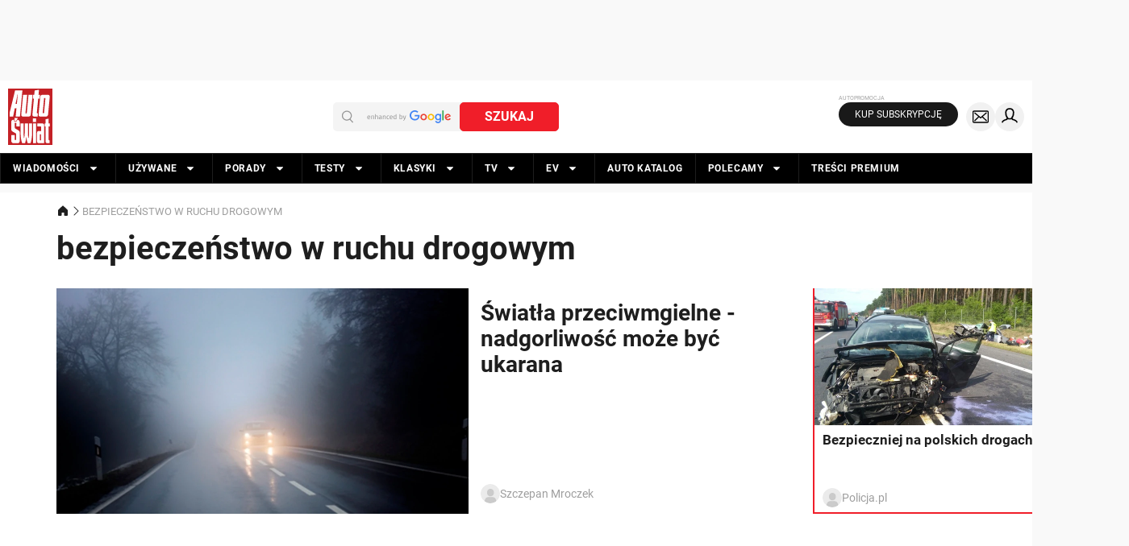

--- FILE ---
content_type: application/javascript; charset=utf-8
request_url: https://fundingchoicesmessages.google.com/f/AGSKWxWZTT9bSb4qxAoS4GJ8lBF9PmS9VMZh_sOPP_fzG3HnCkWYTVCpHBzksIORIZZ5HjiDH3gxsL72Ivt141pTWsaQj9IcX7p5O3waGtzU2o4eHroJyU-Y3kd4XAAcrTrePutLuz4dmg==?fccs=W251bGwsbnVsbCxudWxsLG51bGwsbnVsbCxudWxsLFsxNzY5MjExNTYxLDQzODAwMDAwMF0sbnVsbCxudWxsLG51bGwsW251bGwsWzcsNl0sbnVsbCxudWxsLG51bGwsbnVsbCxudWxsLG51bGwsbnVsbCxudWxsLG51bGwsMV0sImh0dHBzOi8vd3d3LmF1dG8tc3dpYXQucGwvYmV6cGllY3plbnN0d28tdy1ydWNodS1kcm9nb3d5bSIsbnVsbCxbWzgsIms2MVBCam1rNk8wIl0sWzksImVuLVVTIl0sWzE2LCJbMSwxLDFdIl0sWzE5LCIyIl0sWzE3LCJbMF0iXSxbMjQsIiJdLFsyOSwiZmFsc2UiXV1d
body_size: 121
content:
if (typeof __googlefc.fcKernelManager.run === 'function') {"use strict";this.default_ContributorServingResponseClientJs=this.default_ContributorServingResponseClientJs||{};(function(_){var window=this;
try{
var qp=function(a){this.A=_.t(a)};_.u(qp,_.J);var rp=function(a){this.A=_.t(a)};_.u(rp,_.J);rp.prototype.getWhitelistStatus=function(){return _.F(this,2)};var sp=function(a){this.A=_.t(a)};_.u(sp,_.J);var tp=_.ed(sp),up=function(a,b,c){this.B=a;this.j=_.A(b,qp,1);this.l=_.A(b,_.Pk,3);this.F=_.A(b,rp,4);a=this.B.location.hostname;this.D=_.Fg(this.j,2)&&_.O(this.j,2)!==""?_.O(this.j,2):a;a=new _.Qg(_.Qk(this.l));this.C=new _.dh(_.q.document,this.D,a);this.console=null;this.o=new _.mp(this.B,c,a)};
up.prototype.run=function(){if(_.O(this.j,3)){var a=this.C,b=_.O(this.j,3),c=_.fh(a),d=new _.Wg;b=_.hg(d,1,b);c=_.C(c,1,b);_.jh(a,c)}else _.gh(this.C,"FCNEC");_.op(this.o,_.A(this.l,_.De,1),this.l.getDefaultConsentRevocationText(),this.l.getDefaultConsentRevocationCloseText(),this.l.getDefaultConsentRevocationAttestationText(),this.D);_.pp(this.o,_.F(this.F,1),this.F.getWhitelistStatus());var e;a=(e=this.B.googlefc)==null?void 0:e.__executeManualDeployment;a!==void 0&&typeof a==="function"&&_.To(this.o.G,
"manualDeploymentApi")};var vp=function(){};vp.prototype.run=function(a,b,c){var d;return _.v(function(e){d=tp(b);(new up(a,d,c)).run();return e.return({})})};_.Tk(7,new vp);
}catch(e){_._DumpException(e)}
}).call(this,this.default_ContributorServingResponseClientJs);
// Google Inc.

//# sourceURL=/_/mss/boq-content-ads-contributor/_/js/k=boq-content-ads-contributor.ContributorServingResponseClientJs.en_US.k61PBjmk6O0.es5.O/d=1/exm=ad_blocking_detection_executable,kernel_loader,loader_js_executable/ed=1/rs=AJlcJMztj-kAdg6DB63MlSG3pP52LjSptg/m=cookie_refresh_executable
__googlefc.fcKernelManager.run('\x5b\x5b\x5b7,\x22\x5b\x5bnull,\\\x22auto-swiat.pl\\\x22,\\\x22AKsRol_WZrnzHZvNFvrF5BkSNS8DZeHHmN6-GQjVWVMJ7DKEoEv5wYAUu4wmW_YdZOrMXLv6IPSNww9VgofgP_gi5UobtltGyMe3SfvGAmfQnAB-gUq26FbHAFdMzuPfuwLYhcINKTC2uncRGyq4JmuY7LiIn9d5Bg\\\\u003d\\\\u003d\\\x22\x5d,null,\x5b\x5bnull,null,null,\\\x22https:\/\/fundingchoicesmessages.google.com\/f\/AGSKWxUb-fBiBIOb-8iKalJ6qovfMxiO_3-LTRoQnH653VIWO_Zott0UTg-hxMDa-DXAHkLv5u-mXug8QZFvtX9ppiOVwPGlDK3qVDzss2j7RChnYUcZct7NehifY7h32Q6OHOBe-C36mg\\\\u003d\\\\u003d\\\x22\x5d,null,null,\x5bnull,null,null,\\\x22https:\/\/fundingchoicesmessages.google.com\/el\/AGSKWxWiP3eR7vqysuHy1K6sg8sZcmAKaEiOK3MB-P3Hk6X3D0bmZjwRS6rTlh6VGasDrR9UTjitF15gnTlKWc_beHiziE7oXlTn2bZ8Rc4tdSAHmLU1hp9OTJCqRswD9t8m6sekGNKjtA\\\\u003d\\\\u003d\\\x22\x5d,null,\x5bnull,\x5b7,6\x5d,null,null,null,null,null,null,null,null,null,1\x5d\x5d,\x5b3,1\x5d\x5d\x22\x5d\x5d,\x5bnull,null,null,\x22https:\/\/fundingchoicesmessages.google.com\/f\/AGSKWxVwDsWUUasQDjz6Qz4V1wrPGpE-9VygvC-tVwVXwUJo-JEpTxdMKKZMVYc98MuJ0vIZaUP54Sec-kEPaz87CC8eF95gaaO3O8RM4ZxpL4z5drmn5dXmbsZX1vnuUDYNfR9XAFh7vQ\\u003d\\u003d\x22\x5d\x5d');}

--- FILE ---
content_type: application/javascript; charset=utf-8
request_url: https://fundingchoicesmessages.google.com/f/AGSKWxWcaMVrCMI3zb7mecheApaNTbzacBAXmZcMyf_uhkloL9eAUPu0pFFtkT0jsYuonPvJ5Us17j4q8pqmVkeMpqPDdM0p13hUyjast_TaeT99_o-Y3y3tLRa28igQ0jvNT2SrEZiiUD9fqyDGScjyNumGq7Ip9_HHl6NIpcBn5eE8wB8EFHb58Y2yHstx/_/250x250_advert_/expads-_120x600./AudienceNetworkPrebidLite./ads/webplayer?
body_size: -1288
content:
window['f9ff4eb8-252f-4400-b534-cd79f0f7061b'] = true;